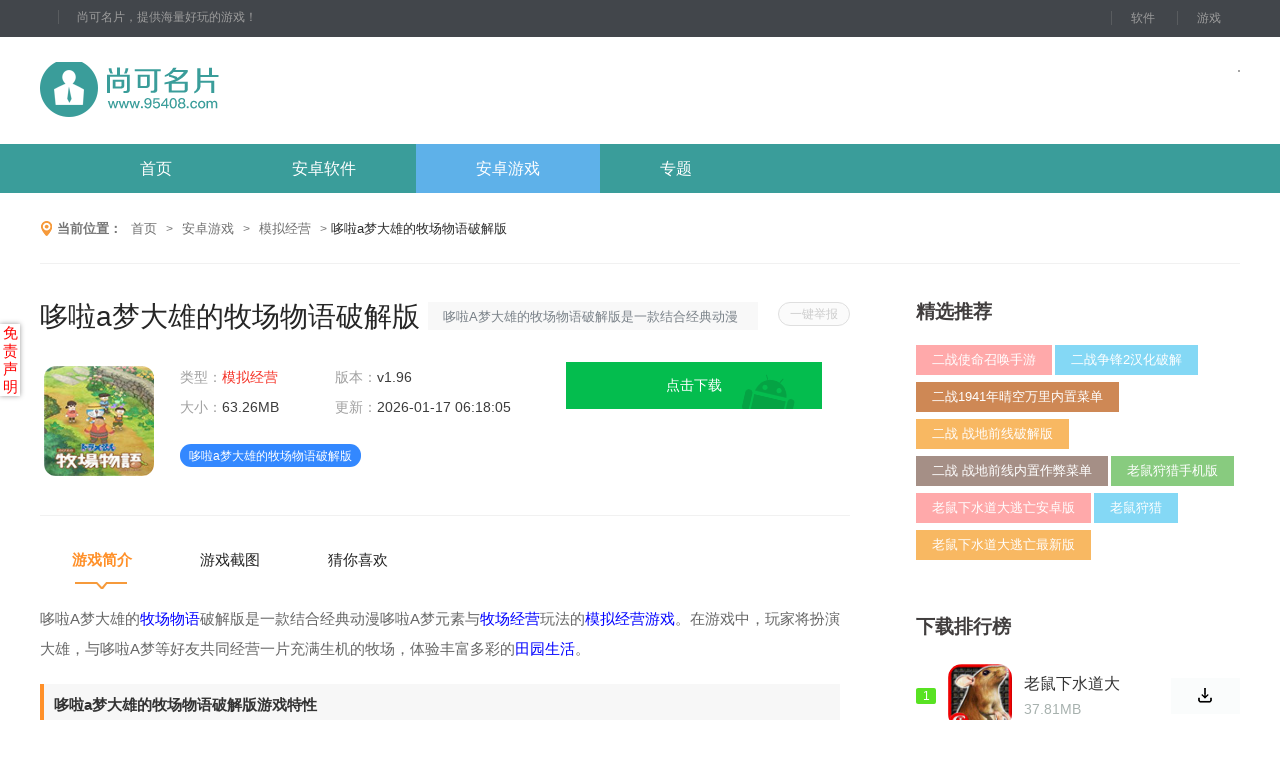

--- FILE ---
content_type: text/html
request_url: http://www.95408.com/azgame/o2883629.html
body_size: 6874
content:
<!DOCTYPE html>
<html lang="en">
  <head>
	<meta charset="UTF-8">
	<meta http-equiv="X-UA-Compatible" content="IE=Edge,chrome=1">
	<meta name="mobile-agent" content="format=xhtml;url=http://m.95408.com/azgame/o2883629.html" />
	<meta name="mobile-agent" content="format=html5;url=http://m.95408.com/azgame/o2883629.html" />
	<link rel="alternate" media="only screen and (max-width: 640px)" href="http://m.95408.com/azgame/o2883629.html" /> 
	<title>哆啦a梦大雄的牧场物语破解版下载-哆啦a梦大雄的牧场物语安卓游戏下载_尚可名片</title>
	<meta name="keywords" content="哆啦a梦大雄的牧场物语破解版,哆啦a梦大雄的牧场物语安卓游戏">
	<meta name="description" content="哆啦A梦大雄的牧场物语破解版是一款结合经典动漫哆啦A梦元素与牧场经营玩法的模拟经营游戏。在游戏中，玩家将扮演大雄，与哆啦A梦等好友共同经营一片充满生机的牧场，体验丰富多彩的田园生活。">
	<script src="//styles.95408.com/common/jquery-1.9.1.min.js"></script>
	<script src="//styles.95408.com/common/isMobile.js"></script>
	<link rel="stylesheet" type="text/css" href="//styles.95408.com/95408/theme1/pc/css/swiper-3.4.2.min.css?ver=1.0.1" />
	<link rel="stylesheet" type="text/css" href="//styles.95408.com/95408/theme1/pc/css/common_top.css?ver=1.0.6" />
	 <link rel="shortcut icon" href="//styles.95408.com/95408/theme1/favicon.ico" type="image/x-icon">
   <link rel="Bookmark" href="//styles.95408.com/95408/theme1/favicon.ico">

<link rel="stylesheet" type="text/css" href="//styles.95408.com/95408/theme1/pc/css/gamedown.css"/>
<link rel="stylesheet" type="text/css" href="//styles.95408.com/95408/theme1/pc/css/bcinfo.css">
</head>
<body>
<script>var doctype='app'; </script>
<div class="top-bar">
    <div class="layout">
        <span><em>尚可名片，提供海量好玩的游戏！</em><div class="qr"></div></span>
        <div class="tnav">
            <a href="/azsoft/" target="_blank">软件</a>
            <a href="/azgame/" target="_blank">游戏</a>
        </div>
    </div>
</div>
<div class="layout">
    <a class="logo" title="尚可名片" href="/">尚可名片</a>
    <div class="search"></div>
</div>
<nav>
    <div class="menu">
        <ul>
            <li><a href="/" target="_blank">首页</a></li>
            <li><a href="/azsoft/" target="_blank">安卓软件</a></li>
            <li><a href="/azgame/" target="_blank">安卓游戏</a></li>
		    <li><a href="/zt/" target="_blank">专题</a></li>
        </ul>
    </div>
</nav>
<script>
    $(function(){
        $(".menu a").removeClass('cur');
	   if (window.location.pathname.includes('/azsoft/')) {
 			$(".menu ul li").eq(1).find("a").addClass('cur');
		} else if (window.location.pathname.includes('/azgame/')) {
 			$(".menu ul li").eq(2).find("a").addClass('cur');
		}else if (window.location.pathname.includes('/zt/')) {
 			$(".menu ul li").eq(3).find("a").addClass('cur');
		}
	  else {
 			$(".menu ul li").eq(0).find("a").addClass('cur');
		}
    })
</script>
<div class="weizhi">
    <div class="wz">
        <em></em>
        <span>当前位置：</span>
        <a href="/">首页</a>
        <font> &gt;</font>
        <a href="/azgame/">安卓游戏</a>
        <font>&gt;</font>
        <a href="/azgame/mnjy/">模拟经营</a>
        <font>&gt;</font>
        哆啦a梦大雄的牧场物语破解版
    </div>
</div>
<div class="gamebox">
    <div class="game_left">
        	     <script type="application/ld+json">
					  {
				  "@context": "https://ziyuan.baidu.com/contexts/cambrian.jsonld",
				  "@id": "http://www.95408.com/azgame/o2883629.html",
				  "title": "哆啦a梦大雄的牧场物语破解版下载-哆啦a梦大雄的牧场物语安卓游戏下载_尚可名片",
				  "images": ["http://imgfile.95408.com/95408/577/2883629-202406111212036667ce9337bf3.jpg","http://imgfile.95408.com/95408/577/2883629-202406111212036667ce934c21c.jpg","http://imgfile.95408.com/95408/577/2883629-202406111212036667ce935d4f7.jpg","http://imgfile.95408.com/95408/577/2883629-202406111212036667ce936e08b.jpg","http://imgfile.95408.com/95408/577/2883629-202406111212036667ce937ce14.jpg","http://imgfile.95408.com/95408/577/2883629-202406111212036667ce938d305.jpg"], 
				  "description": "哆啦A梦大雄的牧场物语破解版是一款结合经典动漫哆啦A梦元素与牧场经营玩法的模拟经营游戏。在游戏中，玩家将扮演大雄，与哆啦A梦等好友共同经营一片充满生机的牧场，体验丰富多彩的田园生活。哆啦a梦大雄的牧场物语破解版游戏特性1.融合哆啦A梦元素：游戏以哆啦A梦为故事",
				  "pubDate": "2024-06-11T12:08:27",
				  "upDate": "2026-01-17T06:18:05",
				   "data":{
					  "WebPage":{
						   "pcUrl":"http://www.95408.com/azgame/o2883629.html",
						   "wapUrl":"http://m.95408.com/azgame/o2883629.html",
						   "fromSrc":"尚可名片"
					   }
				  }
			  }
</script>
        <div class="gameinfo">
            <div class="gametit">
			  		<span class="jubaoBtn">一键举报</span>
                <h1>哆啦a梦大雄的牧场物语破解版</h1>
                <em>哆啦A梦大雄的牧场物语破解版是一款结合经典动漫哆啦A梦元素与牧场经营玩法的模拟经营游戏。在游戏中，玩家将扮演大雄，与哆啦A梦等好友共同经营一片充满生机的牧场，体验丰富多彩的田园生活。哆啦a梦大雄的牧场物语破解版游戏特性1.融合哆啦A梦元素：游戏以哆啦A梦为故事</em>
            </div>
            <div class="infobox">
                <a class="infoimg" title="哆啦a梦大雄的牧场物语破解版">
                    <img src="//imgfile.95408.com/95408/577/2883629-202406111212026667ce92eeee4.jpg" alt="哆啦a梦大雄的牧场物语破解版">
                </a>
                <div class="infocon">
                    <ul>
                        <li>类型：<a href="/azgame/mnjy/">模拟经营</a></li>
                        <li>版本：<font>v1.96</font>
                        </li>
                        <li>大小：<font>63.26MB</font>
                        </li>
                        <li style="width: 200px">更新：<font>2026-01-17 06:18:05</font>
                        </li>
                    </ul>
                    <div class="tags">
                        <i>哆啦a梦大雄的牧场物语破解版</i>
                    </div>
                </div>
                <div class="down_btn">
				   				  		 <a href="javascript:openPackage(1343,'哆啦a梦大雄的牧场物语破解版','mobi.rnmnpiju.hnjtks.pjvh')"  class="btn_az">点击下载</a>
				                      
                </div>
            </div>
		  <div class="smtopstext"></div>
        </div>
	  
        <!-- 游戏简介 -->
        <div class="gameinit">
            <div class="game_tab">
                <a href="javascript:;" class="hover">游戏简介</a>
                <a href="javascript:;">游戏截图</a>
                <a href="javascript:;">猜你喜欢</a>
                <em></em>
            </div>
            <div class="d_c_con" style="font-size: 15px;color: #676767;line-height: 30px;word-break: break-all;">
                <p>哆啦A梦大雄的<a class="dict" href="/know/2771682/"><font color="blue">牧场物语</font></a>破解版是一款结合经典动漫哆啦A梦元素与<a class="dict" href="/know/2771684/"><font color="blue">牧场经营</font></a>玩法的<a class="dict" href="/know/2786202/"><font color="blue">模拟经营游戏</font></a>。在游戏中，玩家将扮演大雄，与哆啦A梦等好友共同经营一片充满生机的牧场，体验丰富多彩的<a class="dict" href="/know/2771657/"><font color="blue">田园生活</font></a>。</p><h3>哆啦a梦大雄的牧场物语破解版游戏特性</h3><p>1. 融合哆啦A梦元素：游戏以哆啦A梦为故事背景，玩家将与大雄、哆啦A梦等经典角色一起<a class="dict" href="/know/2785377/"><font color="blue">经营牧场</font></a>，享受欢乐时光。</p><p>2. 丰富的牧场经营内容：游戏中包含种植、养殖、加工等多种牧场经营元素，玩家可以自由规划牧场布局，打造属于自己的田园王国。</p><p>3. 多样化的互动系统：玩家可以与角色们进行互动交流，提升友好度，解锁更多有趣的故事和事件。</p><p>4. 破解版特色：无需付费购买游戏内道具，轻松享受游戏带来的乐趣。</p><h3>哆啦a梦大雄的牧场物语破解版游戏玩法</h3><p>1. 种植作物：在牧场的田地上种植各种农作物，如蔬菜、水果等，等待丰收时刻。</p><p>2. 饲养动物：购买并饲养可爱的动物，如牛、羊、鸡等，收集它们的产物，如牛奶、羊毛等。</p><p>3. 制作加工品：将收获的作物和动物产物加工成各种美味的食品或实用的物品，如面包、奶酪等。</p><p>4. 拓展牧场：随着游戏的进行，玩家可以逐步解锁<a class="dict" href="/azsoft/mu2752848.html"><font color="blue">新的</font></a>区域，扩大牧场的规模，增加更多的经营内容。</p><h3>哆啦a梦大雄的牧场物语破解版游戏亮点</h3><p>1. 经典角色再现：游戏中还原了哆啦A梦、大雄等经典角色的形象，让玩家重温童年回忆。</p><p>2. 丰富的故事情节：游戏拥有精彩的故事情节，玩家将跟随大雄和哆啦A梦一起经历各种有趣的事件。</p><p>3. 自由度高的经营模式：游戏中没有固定的经营模式，玩家可以根据自己的喜好和策略进行自由发挥。</p><p>4. 破解版带来的便利：破解版让玩家无需担心游戏内购的限制，更加专注于游戏的经营与探索。</p><h3>游戏测评</h3><p>1. 哆啦A梦大雄的牧场物语破解版成功地将经典动漫元素与牧场经营玩法相结合，为玩家带来了全新的游戏体验。</p><p>2. 游戏的画面精美，音效生动，让玩家仿佛置身于一个真实的牧场之中。</p><p>3. 游戏的玩法丰富多样，既有种植、养殖等传统的牧场经营元素，又有与角色互动、解锁故事等独特的游戏内容。</p><p>4. 破解版虽然为玩家提供了便利，但也需要注意遵守相关法律法规，避免产生不必要的麻烦。</p>                <style>
                    .firstRow td {
                        padding: 10px;
                    }

                    .ttb {
                        text-align: center;
                        width: 96%;
                        margin: auto;
                        border-collapse: collapse;
                    }

                    .ttb td {
                        border: 1px solid #efefef;
                        padding: 10px;
                    }
                </style>
               
            </div>
        </div>
                <!-- 游戏截图 -->
        <div class="screen">
            <h2>游戏截图</h2>
            <div class="jtimg-box img-lb">
                <div class="swiper-container">
                    <span class="lb-prev swiper-button-prev"></span>
                    <span class="lb-next swiper-button-next"></span>
                    <ul class="swiper-wrapper">
                        <li class="swiper-slide"><a target="_blank" href="//imgfile.95408.com/95408/577/2883629-202406111212036667ce9337bf3.jpg"><img src="//imgfile.95408.com/95408/577/2883629-202406111212036667ce9337bf3.jpg" alt="哆啦a梦大雄的牧场物语破解版1"/></a> </li><li class="swiper-slide"><a target="_blank" href="//imgfile.95408.com/95408/577/2883629-202406111212036667ce934c21c.jpg"><img src="//imgfile.95408.com/95408/577/2883629-202406111212036667ce934c21c.jpg" alt="哆啦a梦大雄的牧场物语破解版2"/></a> </li><li class="swiper-slide"><a target="_blank" href="//imgfile.95408.com/95408/577/2883629-202406111212036667ce935d4f7.jpg"><img src="//imgfile.95408.com/95408/577/2883629-202406111212036667ce935d4f7.jpg" alt="哆啦a梦大雄的牧场物语破解版3"/></a> </li><li class="swiper-slide"><a target="_blank" href="//imgfile.95408.com/95408/577/2883629-202406111212036667ce936e08b.jpg"><img src="//imgfile.95408.com/95408/577/2883629-202406111212036667ce936e08b.jpg" alt="哆啦a梦大雄的牧场物语破解版4"/></a> </li><li class="swiper-slide"><a target="_blank" href="//imgfile.95408.com/95408/577/2883629-202406111212036667ce937ce14.jpg"><img src="//imgfile.95408.com/95408/577/2883629-202406111212036667ce937ce14.jpg" alt="哆啦a梦大雄的牧场物语破解版5"/></a> </li><li class="swiper-slide"><a target="_blank" href="//imgfile.95408.com/95408/577/2883629-202406111212036667ce938d305.jpg"><img src="//imgfile.95408.com/95408/577/2883629-202406111212036667ce938d305.jpg" alt="哆啦a梦大雄的牧场物语破解版6"/></a> </li>
                    </ul>
                </div>
            </div>
        </div>
                                <div id="guess" style="display:none">
            <h2>猜你喜欢</h2>
            <script>
                $(function () {
                    $('.gtab a:eq(0)').addClass('cur');
                    $('.guessbox:eq(0)').show();
                })
            </script>
            <div class="gbox">
                <div class="gtab">
                                    </div>
                <div class="guesscon">
                                    </div>
            </div>
        </div>
    </div>
    <div class="game_right">
        <div class="choice">
            <h2>精选推荐</h2>
            <div class="cbox">
                                 <a href="/azgame/x2882888.html" class="ct1">二战使命召唤手游</a>
                                <a href="/azgame/rtn2882887.html" class="ct2">二战争锋2汉化破解</a>
                                <a href="/azgame/rn2882876.html" class="ct3">二战1941年晴空万里内置菜单</a>
                                <a href="/azgame/ag2882875.html" class="ct4">二战 战地前线破解版</a>
                                <a href="/azgame/sy2882874.html" class="ct5">二战 战地前线内置作弊菜单</a>
                                <a href="/azgame/xrq2892487.html" class="ct6">老鼠狩猎手机版</a>
                                <a href="/azgame/wd2892486.html" class="ct7">老鼠下水道大逃亡安卓版</a>
                                <a href="/azgame/xs2892485.html" class="ct8">老鼠狩猎</a>
                                <a href="/azgame/eff2892484.html" class="ct9">老鼠下水道大逃亡最新版</a>
                            </div>
        </div>
        <div class="float">
            <div class="gamerank">
                <h2>下载排行榜</h2>
                <ul>
				 			                     <li class="rank_1">
                        <i>1</i>
                        <div class="gamerank_hasimg">
                            <a target="_blank" href="/azgame/ak2892483.html" class="rankimg"><span></span><img src="//imgfile.95408.com/95408/579/2892483-2024070511410266876b4ec8e24.jpg" alt="老鼠下水道大逃亡手机版"></a>
                            <div>
                                <a target="_blank" href="/azgame/ak2892483.html">老鼠下水道大逃亡手机版</a>
                                <em>37.81MB</em>
                            </div>
                            <a target="_blank" href="/azgame/ak2892483.html" class="rankbtn"><em></em></a>
                        </div>
                    </li>
                                        <li class="rank_2">
                        <i>2</i>
                        <div class="gamerank_hasimg">
                            <a target="_blank" href="/azgame/dp2892468.html" class="rankimg"><span></span><img src="//imgfile.95408.com/95408/579/2892468-202407051053026687600e17017.jpg" alt="老鼠迷宫安卓版"></a>
                            <div>
                                <a target="_blank" href="/azgame/dp2892468.html">老鼠迷宫安卓版</a>
                                <em>27.52MB</em>
                            </div>
                            <a target="_blank" href="/azgame/dp2892468.html" class="rankbtn"><em></em></a>
                        </div>
                    </li>
                                        <li class="rank_3">
                        <i>3</i>
                        <div class="gamerank_hasimg">
                            <a target="_blank" href="/azgame/zq2892467.html" class="rankimg"><span></span><img src="//imgfile.95408.com/95408/579/2892467-2024070510520266875fd24023f.jpg" alt="老鼠迷宫"></a>
                            <div>
                                <a target="_blank" href="/azgame/zq2892467.html">老鼠迷宫</a>
                                <em>31.85MB</em>
                            </div>
                            <a target="_blank" href="/azgame/zq2892467.html" class="rankbtn"><em></em></a>
                        </div>
                    </li>
                                        <li class="rank_4">
                        <i>4</i>
                        <div class="gamerank_hasimg">
                            <a target="_blank" href="/azgame/c2892465.html" class="rankimg"><span></span><img src="//imgfile.95408.com/95408/579/2892465-2024070510500166875f59451c2.jpg" alt="老鼠机器人安卓版"></a>
                            <div>
                                <a target="_blank" href="/azgame/c2892465.html">老鼠机器人安卓版</a>
                                <em>78.32MB</em>
                            </div>
                            <a target="_blank" href="/azgame/c2892465.html" class="rankbtn"><em></em></a>
                        </div>
                    </li>
                                        <li class="rank_5">
                        <i>5</i>
                        <div class="gamerank_hasimg">
                            <a target="_blank" href="/azgame/m2892464.html" class="rankimg"><span></span><img src="//imgfile.95408.com/95408/579/2892464-2024070510490166875f1da75db.jpg" alt="老鼠机器人手机版"></a>
                            <div>
                                <a target="_blank" href="/azgame/m2892464.html">老鼠机器人手机版</a>
                                <em>83.88MB</em>
                            </div>
                            <a target="_blank" href="/azgame/m2892464.html" class="rankbtn"><em></em></a>
                        </div>
                    </li>
                                        <li class="rank_6">
                        <i>6</i>
                        <div class="gamerank_hasimg">
                            <a target="_blank" href="/azgame/uf2892463.html" class="rankimg"><span></span><img src="//imgfile.95408.com/95408/579/2892463-2024070510480266875ee2221b2.jpg" alt="老鼠机器人破解版"></a>
                            <div>
                                <a target="_blank" href="/azgame/uf2892463.html">老鼠机器人破解版</a>
                                <em>79.2MB</em>
                            </div>
                            <a target="_blank" href="/azgame/uf2892463.html" class="rankbtn"><em></em></a>
                        </div>
                    </li>
                                    </ul>
            </div>
            <div class="down">
                <h2>最新更新</h2> 
                <div class="down_box">
                    <ul>
                                                <li>
                            <a href="/azgame/y2789281.html" title="海岛战斗" class="cover">
                                <img src="//imgfile.95408.com/95408/558/2789281-2023070511240264a4e2524a8ba.jpg" alt="海岛战斗">
                            </a>
                            <div class="down_intro">
                                <h3><a href="/azgame/y2789281.html" target="_blank">海岛战斗</a></h3>
                                <p>57.4MB<font><a href="/azgame/dzmx/">动作冒险</a></font>
                                </p>
                            </div>
                            <a href="/azgame/y2789281.html" class="download"><em>下载</em></a>
                        </li>
                                                <li>
                            <a href="/azgame/h2789280.html" title="口袋妖怪平民训练家" class="cover">
                                <img src="//imgfile.95408.com/95408/558/2789280-2023070511230464a4e21871483.jpg" alt="口袋妖怪平民训练家">
                            </a>
                            <div class="down_intro">
                                <h3><a href="/azgame/h2789280.html" target="_blank">口袋妖怪平民训练家</a></h3>
                                <p>78.7MB<font><a href="/azgame/dzmx/">动作冒险</a></font>
                                </p>
                            </div>
                            <a href="/azgame/h2789280.html" class="download"><em>下载</em></a>
                        </li>
                                                <li>
                            <a href="/azgame/ho2789279.html" title="3D怪物英雄犯罪城市生存" class="cover">
                                <img src="//imgfile.95408.com/95408/558/2789279-2023070511230364a4e21762f37.jpg" alt="3D怪物英雄犯罪城市生存">
                            </a>
                            <div class="down_intro">
                                <h3><a href="/azgame/ho2789279.html" target="_blank">3D怪物英雄犯罪城市生存</a></h3>
                                <p>74.66MB<font><a href="/azgame/dzmx/">动作冒险</a></font>
                                </p>
                            </div>
                            <a href="/azgame/ho2789279.html" class="download"><em>下载</em></a>
                        </li>
                                                <li>
                            <a href="/azgame/de2789264.html" title="极限滑雪竞赛3D" class="cover">
                                <img src="//imgfile.95408.com/95408/558/2789264-2023070511190464a4e1283a2cf.jpg" alt="极限滑雪竞赛3D">
                            </a>
                            <div class="down_intro">
                                <h3><a href="/azgame/de2789264.html" target="_blank">极限滑雪竞赛3D</a></h3>
                                <p>53.9MB<font><a href="/azgame/scjs/">赛车竞速</a></font>
                                </p>
                            </div>
                            <a href="/azgame/de2789264.html" class="download"><em>下载</em></a>
                        </li>
                                                <li>
                            <a href="/azgame/qt2789263.html" title="创世纪.神" class="cover">
                                <img src="//imgfile.95408.com/95408/558/2789263-2023070511190364a4e127442f0.jpg" alt="创世纪.神">
                            </a>
                            <div class="down_intro">
                                <h3><a href="/azgame/qt2789263.html" target="_blank">创世纪.神</a></h3>
                                <p>54.94MB<font><a href="/azgame/cltf/">策略塔防</a></font>
                                </p>
                            </div>
                            <a href="/azgame/qt2789263.html" class="download"><em>下载</em></a>
                        </li>
                                                <li>
                            <a href="/azgame/o2789262.html" title="象棋我特牛" class="cover">
                                <img src="//imgfile.95408.com/95408/558/2789262-2023070511180264a4e0eadc797.jpg" alt="象棋我特牛">
                            </a>
                            <div class="down_intro">
                                <h3><a href="/azgame/o2789262.html" target="_blank">象棋我特牛</a></h3>
                                <p>55.09MB<font><a href="/azgame/cltf/">策略塔防</a></font>
                                </p>
                            </div>
                            <a href="/azgame/o2789262.html" class="download"><em>下载</em></a>
                        </li>
                                                <li>
                            <a href="/azgame/sqt2789260.html" title="极速蜗牛" class="cover">
                                <img src="//imgfile.95408.com/95408/558/2789260-2023070511180164a4e0e9e8644.jpg" alt="极速蜗牛">
                            </a>
                            <div class="down_intro">
                                <h3><a href="/azgame/sqt2789260.html" target="_blank">极速蜗牛</a></h3>
                                <p>72.04MB<font><a href="/azgame/scjs/">赛车竞速</a></font>
                                </p>
                            </div>
                            <a href="/azgame/sqt2789260.html" class="download"><em>下载</em></a>
                        </li>
                                                <li>
                            <a href="/azgame/rm2789259.html" title="我的农田可以赚钱" class="cover">
                                <img src="//imgfile.95408.com/95408/558/2789259-2023070511170464a4e0b0bd86b.jpg" alt="我的农田可以赚钱">
                            </a>
                            <div class="down_intro">
                                <h3><a href="/azgame/rm2789259.html" target="_blank">我的农田可以赚钱</a></h3>
                                <p>77.02MB<font><a href="/azgame/mnjy/">模拟经营</a></font>
                                </p>
                            </div>
                            <a href="/azgame/rm2789259.html" class="download"><em>下载</em></a>
                        </li>
                                                <li>
                            <a href="/azgame/z2789258.html" title="娃娃屋plus" class="cover">
                                <img src="//imgfile.95408.com/95408/558/2789258-2023070511170364a4e0af83dfe.jpg" alt="娃娃屋plus">
                            </a>
                            <div class="down_intro">
                                <h3><a href="/azgame/z2789258.html" target="_blank">娃娃屋plus</a></h3>
                                <p>61.39MB<font><a href="/azgame/mnjy/">模拟经营</a></font>
                                </p>
                            </div>
                            <a href="/azgame/z2789258.html" class="download"><em>下载</em></a>
                        </li>
                                            </ul>
                </div>
            </div>
        </div>
    </div>
</div>
<script>
    var imgPath = "//styles.95408.com/95408/theme1/pc/images/";
</script>
<script src="//styles.95408.com/95408/theme1/pc/js/swiper-3.4.2.jquery.min.js"></script>
<script src="//styles.95408.com/95408/theme1/pc/js/lightbox.js"></script>
<script src="//styles.95408.com/95408/theme1/pc/js/gamedown.js"></script>
<script src="//styles.95408.com/95408/theme1/api_package.js?ver=1.0.1"></script>

<div class="jubaoMask" id="overlay"></div>
	<div class="popjubao" id="popjubao">
		<span class="pop_close"></span>
		<p class="poptext">对于您的问题快啦游戏网深感抱歉，非常感谢您的举报反馈，快啦游戏网小编一定会及时处理该问题，同时希望能尽可能的填写全面，方便小编检查具体的问题所在，及时处理，再次感谢！</p>
		<ul>
			<li>
				<label>举报原因</label>
				<span><input type="radio" name="yuanyin" value="1" class="radios">恶意扣费</span>
				<span><input type="radio" name="yuanyin" value="2" class="radios">不能下载</span>
				<span><input type="radio" name="yuanyin" value="3" class="radios">涉及违规</span>
				<span class="othersp"><input type="radio" name="yuanyin" value="4" class="radios">其他 <input type="text" name="other" id="other" class="text other"></span>
			</li>
			<li><label>具体原因</label><textarea name="spec" id="spec" class="spec"></textarea></li>
			<li class="submit"><input type="image" src="//styles.95408.com/common/images/popjbbtn.jpg" id="subitbtn" name="submit"></li>
		</ul>
	</div>
<script src="//styles.95408.com/common/pc_report.js" type="text/javascript" charset="utf-8"></script>
<div class="footer">
    <div class="fbox">
        <span></span>
        <ul>
		  			<!-- <li><a href="/flsm.html" target="_blank">法律声明</a><a href="javascript:void(0);" >意见反馈</a><a href="javascript:void(0);">意见收集</a></li> -->
            <p>
                Copyright © 2007-
                <script>document.write((new Date()).getFullYear())</script>
                www.95408.com. All Rights Reserved.   <script src="//styles.95408.com/95408/theme1/ba.js"></script>
            </p>
        </ul>
    </div>
</div>
<script>
</script>
<script src="//styles.95408.com/95408/init.js" type="text/javascript" charset="utf-8"></script>
  <script type="text/javascript" src="//styles.95408.com/common/mzsm.js" ></script>
<script>mzsm({a:"color:#ff0000"})</script>
</body>
</html>

--- FILE ---
content_type: text/css
request_url: http://styles.95408.com/95408/theme1/pc/css/gamedown.css
body_size: 4738
content:
input{ outline: none; }
/*游戏信息*/
.gameinfo{width: 100%;overflow: hidden;border-bottom: 1px solid #f1f1f1;padding-bottom: 30px;}
.gametit{ height: 30px; line-height: 30px;  margin-top: 38px; margin-bottom: 30px; position: relative}
.gametit h1{ font-size: 28px; color: #262626; float: left; font-weight: normal;}
.gametit em{display: inline-block;background: #f8f8f8;font-size: 13px;color: #798188;padding: 0 15px;margin-left: 8px;width: 300px;height: 28px;overflow: hidden;text-overflow: ellipsis;}
.infobox{ position: relative;}
.infobox a.infoimg{width: 120px;display: inline-block;float: left;margin-right: 20px;}
.infobox a.infoimg img{width: 110px; border-radius: 16px; border:4px solid #fff;}
.infocon{width: 386px;float: left;}
.infocon ul{ overflow: hidden; }
.infocon ul li{width: 155px;float: left;font-size: 14px;color: #3c3b3b;line-height: 30px;color: #a0a0a0;}
.infocon ul li a{font-size: 14px;color: #f53227;}
.infocon ul li a:hover{ color: #ff881b; }
.infocon ul li font{ font-size: 14px; color: #3c3c3c; }
.tags{margin-top: 22px;}
.tags i,.tags a{background: #5d9cec;display: inline-block;height: 23px;line-height: 24px;padding: 0 9px;margin-right: 10px;color: #fff;border-radius: 12px;font-style: normal;}
.tags a:hover{ background: #ec6061; }
.tags i:first-child{background: #3388ff;}
.tags i:nth-child(2){background: #4fc0e8;}
.tags i:nth-child(3){background: #ffa200;}
.tags i:nth-child(4){ background: #fc0c1f; }

.down_btn{ width: 256px; float: left;}
.down_btn a{ display: block; background: url(../images/game_down.png) no-repeat; width: 256px; height: 47px; line-height: 47px; text-align: center; color: #fff; font-size: 14px; }
.down_btn a.btn_az{ background-position: 0 -162px; }
.down_btn a.btn_az:hover{ background-position: 0 -211px; }
.down_btn a.btn_ios{background-position: 0 -369px;margin-top: 16px;}
.down_btn a.btn_ios:hover{ background-position: 0 -417px; }
.down_btn a.no_down{ background: #b5b5b5; }
.down_btn a.btn_yuyue{background: #3ba3fb;display: none;}
.down_btn a.btn_yuyue:hover{ background: #50afff; }
.down_btn a.none{ background: #ccc; color: #fff; }
/*立即预约弹出框*/
.yAlert_bg{ display: none; background: rgba(0,0,0,.5); position: fixed; left: 0; top: 0; width: 100%; height: 100%; z-index: 9998; }
.yAlert{width: 500px;position: fixed;height:240px;padding-bottom:10px;left: 50%;z-index: 9999;background: #fff;border-radius: 10px;overflow:hidden;top: 230px;display: none;margin-left: -250px;}
.yAlert_t{background: #ff881b;font:16px/45px microsoft yahei;color:#fff;padding:0 15px;}
.yAlert_t span{float: right;font-size: 18px;width: 50px;text-align: center;cursor: pointer;}
.yAlert input,.yAlert .yAlert_bs,.yAlert .yAlert_br{width:80%;padding:0 10px;font:14px/40px microsoft yahei;border-radius: 5px;}
.yAlert input{border:#ccc 1px solid;display: block;margin:20px auto;height: 40px;overflow: hidden}
.yAlert input:focus{border:#2fc26e 1px solid}
.yAlert_b{border-top:#ddd 1px solid}
.yAlert .yAlert_bs,.yAlert .yAlert_br{font-size:16px;margin:10px auto;text-align: center}
.yAlert .yAlert_bs{background: #ff881b;color:#fff;cursor: pointer;}
.yAlert .yAlert_br{border: #ff881b 1px solid;color: #ff881b;cursor: pointer;}
/*游戏内容*/
.gamebox{width: 1200px;margin: 0 auto;overflow: hidden;zoom:1;}
.gameinit{width: 800px;margin-bottom: 30px;margin-top: 20px;}
.game_tab{width: 810px;font-size: 15px;position: relative;}
.game_tab a{color: #222;display: inline-block;padding: 15px 0;margin: 0 32px;}
.game_tab a.hover,.game_tab a:hover{color: #ff9029;font-weight: bold;}
.game_tab em{width: 54px;height:8px;display: block;position: absolute;z-index: 999;top: 45px;left: 34px;background: url(../images/game_down.png) no-repeat;background-position: 1px -152px;}
.game_tab a.deep{ color: #222!important; }

.d_c_con{ padding: 20px 0 0 0; overflow: hidden; box-sizing: border-box; position: relative; margin-bottom:10px; }
.d_c_con_h2{ font-size: 18px; color:#444; padding:0 0 10px 17px; position: relative; }
.d_c_con_h2:before{content:'';position: absolute;width: 4px;height: 18px;background: #3a8cfa;top:2px;left:0;}
.d_c_con h3{font-size: 15px;color: #333;position: relative;background: #f7f7f7;height: 42px;line-height: 42px;border-left: 4px solid #ff9029;padding-left: 10px;margin-bottom: 20px;}
.d_c_con h3:before{height: 18px;}
.d_c_open{position: absolute;width: 100%;right: 0;bottom: 0;border-bottom: 1px solid #efefef;padding: 5px 0;text-align: right;background:#fff;}
.d_c_open a{ color:#0000ff; font-size: 12px; position: relative; cursor:pointer; }
.d_c_open a i{ display: inline-block; width: 9px; height: 5px; margin-right: 5px; }
.d_c_con p{font-size: 15px;color: #676767;line-height: 30px;margin-bottom: 20px;word-break: break-all;}
.d_c_con p a{ display:inline-block; color:#007cdc; cursor:pointer;text-indent: 0; }
.d_c_con p a.dict font{ font-size: 15px}
.d_c_con p img{ margin: 0 auto; }
.d_c_con strong{ color: #007cdc; font-size: 16px;padding: 0 0 10px 0px; display: block;}
.open_detail{cursor:pointer;display: block;width: 100%;position: relative;height: 2rem;text-align: center;color: #949494;font-size: 13px;background: #f7f7f7;line-height: 2rem;margin-bottom: 75px; display: none;}
.open_detail:hover{ background: #ff7a00; color: #fff; }
.open_detail i{ display: block; width: .9rem; height: .5rem; margin: .2rem auto 0; }
.open_detail:before { content: ""; display: block; width: 100%; height: 5rem; position: absolute; bottom: 2rem; background: -webkit-gradient(linear, 0% 0%, 0% 82%, from(rgba(255, 255, 255, 0)), to(white)); }

/*游戏截图*/
.screen{width: 810px;overflow: hidden;margin-bottom: 30px;}
.screen h2{font-size: 20px;color: #413e3e;border-left: 4px solid #ff881b;padding-left: 8px;height: 20px;line-height: 20px;margin-bottom: 30px;}
.swiper-scrollbar { border-radius: 10px; position: relative; -ms-touch-action: none; background: #e1edff; height:10px; }
.swiper-scrollbar-drag { height: 100%; width: 100%; position: relative; background: #5396fb; border-radius: 10px; }
.swiper-scrollbar-cursor-drag { cursor: move; }
.swiper-slide img{ border-radius: 5px; display:block; width:  auto; margin:  0 auto; height: 100%; }
.jtimg-box{width: 780px;margin-top: 20px;}
.swiper-container{width: 780px;height: 270px;}
.swiper-slide{ width: auto; height: 100%; }
#swiper-scrollbar { margin-top: 10px; }
.swiper-slide a { display: block; width: auto; height: 100%; }
.img-lb span {background: rgba(0,0,0,.5);width: 34px;height:  70px;border-radius: 3px;background-size: 40%;}
.img-lb .swiper-button-next.swiper-button-disabled,.img-lb .swiper-button-prev.swiper-button-disabled{ opacity:1; pointer-events: auto; }
.img-lb span:after {content: "";position: absolute;top: 25px;left: 4px;width: 15px;height: 15px;border: 2px solid #fff;transform: rotate(45deg);border-width: 2px 2px 0 0;}
.img-lb .lb-next{ right:  0; }
.img-lb .lb-prev{ left:  0; }
.img-lb .lb-prev:after {border-width:0 0 2px 2px;left: 13px;}

#jquery-overlay{ height:500px; left:0; position:absolute; top:0; width:100%; z-index:1000; }
#jquery-lightbox{left: 50%!important;line-height:0;position: fixed;text-align:center;top: 50%!important;width: auto;z-index:1001;display: inline;transform: translate(-50%,-50%);}
#jquery-lightbox a img{ border:medium none; }
#lightbox-container-image-box{ background-color:#fff; height:250px; margin:0 auto; position:relative; width: auto!important; overflow: hidden; height: auto!important; max-height: 100%; display: inline; }
#lightbox-container-image{ padding:10px; }
#lightbox-loading{ height:25%; left:0; line-height:0; position:absolute; text-align:center; top:40%; width:100%; }
#lightbox-nav{ height: 100vh; left:0; position:absolute; top:0; width: 100%; z-index:10; }
#lightbox-container-image-box>#lightbox-nav{ left:0; }
#lightbox-nav a{ outline:medium none; }
#lightbox-nav-btnNext,#lightbox-nav-btnPrev{ display:block; height:100%; width:49%; }
#lightbox-nav-btnPrev{ float:left; left:0; }
#lightbox-nav-btnNext{ float:right; right:0; }
#lightbox-container-image-data-box{ background-color:#fff; font:10px/1.4em Verdana,Helvetica,sans-serif; margin:0 auto; overflow:auto; padding:0 10px; width: auto!important; /* max-width: 98.9%; */}
#lightbox-container-image-data{ color:#666; padding:0 10px; }
#lightbox-container-image-data #lightbox-image-details{ float:left; text-align:left; width:70%; }
#lightbox-image-details-caption{ font-weight:700; }
#lightbox-image-details-currentNumber{ clear:left; display:block; padding-bottom:1em; }
#lightbox-secNav-btnClose{ float:right; padding-bottom:.7em; width:66px; }
#lightbox-image { max-height: 94vh; max-width: 100vw; width: auto; height: auto; }

/*相关推荐*/
.game_left{float: left;width: 810px;margin-right: 66px;}
.game_right{ width: 324px; float: left;}
.choice{width: 324px;margin-top: 38px;}
.choice h2{color: #413e3e;font-size: 19px;height: 20px;line-height: 20px;margin-bottom: 23px;}
.choice h2 a{font-size: 14px;color: #bbb;float: right;display: inline-block;font-weight: normal;}
.cbox{ width: 324px; }
.cbox a{display: inline-block;padding: 6px 16px;color: #fff;font-size: 13px;margin-bottom: 7px;}
.cbox a.ct1{background: #ffa9aa;}
.cbox a.ct2{background: #84d8f5;}
.cbox a.ct3{background: #ce8855;}
.cbox a.ct4{ background: #f8b862; }
.cbox a.ct5{ background: #a58f86; }
.cbox a.ct6{ background: #88cb7f; }
.cbox a.ct7{background: #ffa9aa;}
.cbox a.ct8{background: #84d8f5;}
.cbox a.ct9{ background: #f8b862; }
.cbox a.ct10{ background: #a59aca; }
.cbox a.ct11{ background: #aa968e; }
.cbox a:hover{ opacity: .8; }
.choice h2 a:hover{ color: #ff881b; }

/*下载*/
.down{width: 324px;overflow: hidden;margin-top: 35px;}
.down h2{color: #413e3e;font-size: 19px;height: 19px;line-height: 19px;}
.down_box{margin-top: 22px;width: 700px;}
.down_box ul{width: 324px;/* height: 390px; */float: left;}
.down_box ul li{width: 324px;float: left;margin-bottom: 18px;position: relative;}
.down_box ul li a.cover{width: 60px;height: 60px;display: inline-block;float: left;border-radius: 18px;overflow: hidden;margin-right: 15px;}
.down_box ul li a.cover img{ width: 100%;filter: alpha(opacity=0); transition: all .2s linear; }
.down_box ul li a.cover:hover img{ opacity: .8; }
.down_intro{width: 180px;float: left;}
.down_intro h3{font-weight: normal;width: 180px;margin-top: 9px;margin-bottom: 5px;height: 20px;overflow: hidden;}
.down_intro h3 a{font-size: 16px;color: #3e464c;}
.down_intro h3 a:hover{ color: #ff881b; }
.down_intro p{color: #a7b1ae;font-size: 14px;}
.down_intro p font{margin-left: 10px;font-size: 14px;}
.down_intro a.download{ width: 69px; height: 37px; display: block; position: absolute; right: 0; }
.download{width: 69px;height: 37px;display: block;position: absolute;right: 0;top: 6px;background: #fbfbfb;}
.download em{width: 18px;height: 17px;display: block;background: url(../images/game_down.png) no-repeat;text-indent: -9999px;background-position: 0 -301px;margin-top: 9px;margin-left: 25px;}
.download:hover{ background: #ff881b; }
.download:hover em{background-position: -195px -265px;}

/*猜你喜欢*/
#guess{width: 810px;margin-top: 60px;margin-bottom: 80px;}
#guess h2{font-size: 20px;color: #413e3e;border-left: 4px solid #ff881b;padding-left: 8px;height: 20px;line-height: 20px;margin-bottom: 30px;}
.Left_lis {overflow: hidden;padding: 0 25px 10px 25px;}
.Left_lis ul { width: 104%; display: block; }
.Left_lis ul li {display: block;float: left;margin: 0 19px 12px 0;width: 240px;height: 89px;}
.Left_lis ul li .img {float: left;overflow: hidden;padding-top: 10px;margin-right: 12px;    filter: alpha(opacity=0);
    transition: all .2s linear;}
.Left_lis ul li .img:hover { opacity: 0.8; }
.Left_lis ul li .img, .Left_lis ul li .img img {width: 75px;height: 75px;border-radius: 24px;}
.Left_lis ul li .name {display: block;float: left;width: 150px;height: 23px;line-height: 25px;overflow: hidden;color: #111;font-size: 15px;white-space:nowrap;text-overflow:ellipsis;margin-top: 14px;}
.Left_lis ul li .name:hover { color: #ff881b; }
.Left_lis ul li .bq {color: #6e6e6e;width: 150px;display: block;float: left;height: 18px;line-height: 18px;margin-top: 3px;font-size: 12px;padding: 1px 0;}
.Left_lis ul li .bq a{color:#83afa0;display: inline-block;float: left;font-size: 12px;margin-right: 12px;height: 12px;line-height: 12px;}
.Left_lis ul li .bq a:hover{color:#05c300;}
.Left_lis ul li .bq i{height:12px;display:inline-block;float: left;padding: 0;font-style: normal;margin-right: 7px;line-height: 12px;}
.Left_lis ul li .bq em{color:#f08620;font-weight:bold;font-size:14px;font-family: Georgia;}
.Min0_L .Lef_5 { width: 100%; height: auto; margin-bottom: 40px;}
.Lsty_1 ul li span a{width: 92px;color: #0090cd;}
.Lsty_1 h2{border-bottom: 2px solid #5caaec;font-size: 19px;color: #222;font-weight: normal;padding-bottom: 8px;margin-bottom: 8px;}
.Lsty_1 h2 em{width: 20px;height: 18px;display: inline-block;float: left;background: url(../images/94con.png) no-repeat;background-position: -128px -60px;margin-right: 8px;margin-top: 2px;}
.Left_lis ul li .bq font{font-size: 12px!important;border-right: 1px solid #e8e8e8;padding-right: 10px;margin-right: 10px;}

.g_intro{padding: 25px 25px 20px 25px;}
.g_intro .intro_img{width: 238px;height: 110px;display: inline-block;float: left;margin-right: 19px;}
.g_intro .intro_img img{width: 238px;height: 110px;display: block;overflow: hidden;border-radius: 2px;}
.zt_text{display: inline-block;width: 503px;margin-top: 6px;}
.zt_text .zt_title{font-size: 18px;color: #222;height: 20px;line-height: 20px;display: inline-block;width: 400px;overflow: hidden;white-space: nowrap;text-overflow: ellipsis;}
.zt_text .zt_title:hover{ color: #ff881b; }
.zt_text .more_zt{font-size: 13px;color: #8c78ce;float: right;width: 47px;height: 14px;}
.zt_text a.more_zt:hover{ color: #8c78ce; }
.zt_text .more_zt i{width: 17px;height: 14px;display: inline-block;float: right;background: url(../images/game_down.png) no-repeat;background-position: -80px -266px;margin-top: 1px;}
.zt_text .more_zt:hover{ color: #ffbe4a;}
.zt_text .zt_info{display: block;font-size: 13px;color: #a5a5a5;height: 68px;line-height: 24px;margin-top: 6px;overflow: hidden;}
.zt_text .zt_info em{color: #ffa334;font-size: 14px;font-weight: bold;}
.gbox{-webkit-transition: transform .15s ease-in-out,box-shadow .15s ease-in-out;-moz-box-shadow: 0 1px 3px rgba(0,0,0,.03),0 4px 8px rgba(0,0,0,.03);-webkit-box-shadow: 0 1px 3px rgba(0,0,0,.03), 0 4px 8px rgba(0,0,0,.03);}
.gtab{ background: #fafcfc; }
.gtab a{ display: inline-block; padding: 17px 18px; color: #262626; border-right: 1px solid #efefef; font-size: 14px; }
.gtab a.cur,.gtab a:hover{ color: #ff881b; font-weight: bold; background: #fff; }

/*排行*/
.gamerank{width: 324px;margin-top: 50px;}
.gamerank h2{color: #413e3e;font-size: 19px;height: 20px;line-height: 20px;margin-bottom: 17px;}

.gamerank ul{overflow:hidden}
.gamerank ul li{overflow:hidden}
.gamerank ul li>i{float:left;width:20px;color:#565656;margin:12px 12px 12px 0;font-style:normal;line-height:16px;border-radius:2px;text-align:center}
.gamerank ul li.rank_1>i{background:#58e222;margin:34px 12px 34px 0;color:#fff}
.gamerank ul li.rank_2>i{background:rgba(88,226,34,.7);filter:progid:DXImageTransform.Microsoft.gradient(startColorstr=#B258e222, endColorstr=#B258e222);margin:34px 12px 34px 0;color:#fff}
.gamerank ul li.rank_3>i{background:rgba(88,226,34,.4);filter:progid:DXImageTransform.Microsoft.gradient(startColorstr=#6658e222, endColorstr=#6658e222);margin:34px 12px 34px 0;color:#fff}
.gamerank ul li.rank_1>i{background: a1d46f;margin:34px 12px 34px 0;color:#fff;}
.gamerank ul li.rank_2>i{background: a1d46f;filter:progid:DXImageTransform.Microsoft.gradient(startColorstr=#B211c3fe, endColorstr=#B211c3fe);margin:34px 12px 34px 0;color:#fff;}
.gamerank ul li.rank_3>i{background: a1d46f;filter:progid:DXImageTransform.Microsoft.gradient(startColorstr=#6611c3fe, endColorstr=#6611c3fe);margin:34px 12px 34px 0;color:#fff;}
.gamerank ul li .gamerank_hasimg{padding:10px 0;overflow:hidden;border-top:1px dashed #edf0ef}
.gamerank ul li.rank_1 .gamerank_hasimg{border-top:none}
.gamerank .gamerank_hasimg .rankimg{position:relative;float:left;width:64px;height:64px;margin-right:12px;overflow:hidden}
.gamerank .gamerank_hasimg .rankimg span{position:absolute;display:block;width:100px;height:100px;border-radius:19px;background:#fff;opacity:0;filter:alpha(opacity=0);transition:all .2s linear}
.gamerank .gamerank_hasimg .rankimg:hover span{opacity:.3;filter:alpha(opacity=30)}
.gamerank .gamerank_hasimg .rankimg img{display:block;width:100%;border-radius:14px}
.gamerank .gamerank_hasimg .rankbtn{float:right;width:69px;height:36px;margin:14px 0;background: #fafcfc;}
.android .area_4 .gamerank ul li:hover .gamerank_hasimg .rankbtn{background-color:#58e222;background-position:-92px -64px}
.android .area_4 .gamerank ul li:hover .gamerank_hasimg .rankbtn:active{background-color:#46c414}
.ios .area_4 .gamerank ul li:hover .gamerank_hasimg .rankbtn{background-color:#11c3fe;background-position:-92px -64px}
.ios .area_4 .gamerank ul li:hover .gamerank_hasimg .rankbtn:active{background-color:#0fa7da}
.gamerank .gamerank_hasimg>div{float:left;width:108px;margin:11px 10px 11px 0;overflow:hidden}
.gamerank .gamerank_hasimg>div a{display:block;float:left;font-size:16px;line-height:18px;height:18px;margin-bottom:8px;overflow:hidden}
.gamerank .gamerank_hasimg>div a:hover{ color: #ff881b; }
.android .gamerank_hasimg>div a:hover{color:#000}
.android .gamerank_hasimg>div a:active{color:#ff881b}
.ios .gamerank .gamerank_hasimg>div a:hover{color:#000}
.ios .gamerank .gamerank_hasimg>div a:active{color:#11c3fe}
.gamerank .gamerank_hasimg>div em{clear:both;display:block;float:left;color: #a7b1ae;line-height:16px;font-size: 14px;}
.gamerank .gamerank_hasimg .rankbtn em{width: 18px;height: 17px;display: block;background: url(../images/game_down.png) no-repeat;text-indent: -9999px;background-position: 0 -301px;margin-top: 9px;margin-left: 26px;}
.gamerank .gamerank_hasimg .rankbtn:hover{ background: #ff881b; }
.gamerank .gamerank_hasimg .rankbtn:hover em{background-position: -195px -266px;}


.gamerank ul li .gamerank_noimg{padding:10px 0;border-top:1px dashed #edf0ef;overflow:hidden}
.gamerank ul li .gamerank_noimg div{overflow:hidden}
.gamerank ul li .gamerank_noimg div a{display:block;float:left;max-width:185px;margin-right:10px;color:#565656;font-size:15px;line-height:20px;height:20px;overflow:hidden}
.gamerank ul li .gamerank_noimg div a:hover{ color: #ff881b; }
.gamerank ul li .gamerank_noimg div em{float:right;line-height:20px;color:#999;font-size: 14px;}
.android .area_4 .gamerank ul li .gamerank_noimg a:hover{color:#000}
.android .area_4 .gamerank ul li .gamerank_noimg a:active{color:#58e222}
.ios .area_4 .gamerank ul li .gamerank_noimg a:hover{font-weight:700}
.ios .area_4 .gamerank ul li .gamerank_noimg a:active{color:#11c3fe}
.ad_2{margin-top:14px;clear:both}
.ad_2 a{display:block;width:295px;height:148px}
.ad_2 a img{display:block;width:100%}

/*内容右侧*/
.xuanfu{ position: fixed!important; top: -42px; }
.float{ position: relative; width: 324px; overflow: hidden; }

--- FILE ---
content_type: text/css
request_url: http://styles.95408.com/95408/theme1/pc/css/bcinfo.css
body_size: 2952
content:
body,html{margin: 0; padding: 0;}
.fl{float: left;}
.fr{float: right;}
.yjfvMain{ width: 100%; background-color: #fff; }
.yjfvMain a{text-decoration: none;}
.yjfvMain *{box-sizing:content-box; -moz-box-sizing:content-box;-webkit-box-sizing:content-box; }
.clearfix:after {content:".";display:block;height:0;visibility:hidden;clear:both;}
.clearfix {zoom:1;}
.yjfvMain{ color: #333;  }
.yjfvMain,.yjfvMain *{margin: 0; padding: 0;}
.w1200{ width: 1200px;margin-left: auto; margin-right: auto; }
.yjfvMain ul,.yjfvMain ol{list-style:none;}
.yjfvMain em,.yjfvMain i{font-style:normal;}
.yjfvMain table{border-spacing:0;border-collapse:collapse;}
.yjfvMain img{border:0;vertical-align:middle;}
.yjfvMain input,.yjfvMain select{vertical-align:middle;outline: none;}
.yjfvMain a{text-decoration:none;}
.yjfvMain img{border:none;}
.yjfvBox{width: 1200px;margin-left: auto; margin-right: auto;padding-top: 20px;  }
.flsmleft{ width: 240px;float: left; }
.flsmleft li{ height: 42px;line-height: 42px;font-size: 16px; color: #444; position: relative; background-image: url(../images/ddot.png);background-position: 150px 12px;background-repeat: no-repeat; text-indent: 70px;}
.flsmleft li a{ display: block; width: 100%;height: 100%; color: #444;}
.flsmleft li a:hover{color: #d80001;}
.flsmleft li.active{ background-color: #d80001;background-position: 145px -26px;color: #fff;}
.flsmleft li.active a{ color: #fff; }
.flsmright{float: left; width: 900px; padding-left: 20px; color: #676767;font-size: 15px;}
.footer{border-top:1px solid #e6e6e6;font-size: 14px;}
.flsmright h2 {
    font-size: 18px;
    padding-left: 15px;
    height: 41px;
    line-height: 41px;
    border-bottom: 1px solid #ddd;
    margin-bottom: 10px;
}

.flsmright p {
    padding-left: 15px;
    line-height: 34px;
    margin-bottom: 10px;
}

.flsmright b {
    font-weight: bold;
}

.flsmright a {
    color: #0984C5;
    text-decoration: underline;
}

.flsmright a:hover {
    color: #f60;
}
.footer p{text-align: center;}
.footer{padding-top: 25px;padding-bottom: 25px;}
.footba-link,.footba{margin-top: 0;}
.feedbacktitle{padding: 30px 0;  font-size: 24px; color: #333; text-align: center;font-weight: normal;}
#feedback{background:#fff;margin-bottom:45px;padding-bottom:15px;border:1px solid #e6e6e6;border-radius:3px;font-size: 14px;}
#feedback p{vertical-align:top;margin:30px 40px;}
#feedback span{vertical-align:top;display:block;margin:0;padding:30px 40px;border-bottom:1px solid #e6e6e6;}
#feedback p i{font-size:12px;color:#999;padding-left:7px;}
#feedback label{color:#333;float:left;font-size:16px;width:90px;height:42px;position:relative;top:8px;}
#feedback input{width:200px;height:42px;border:1px solid #e6e6e6;border-radius:3px;padding-left:15px;line-height:42px;}
#feedback .grey{color:#999;}
#feedback .foc{color:#333;border-color:#d80001;box-shadow:0 0 3px #d80001;}
#feedback #pLink{width:560px;}
#pContent{width:880px;height:165px;border:1px solid #e6e6e6;padding:15px;resize:none;}
#feedback #submitBtn{margin-left:auto;margin-right: auto;display: block;width:215px;height:42px;border-radius:3px;border:none;background-color:#d80001;font-size:16px;color:#fff;padding:0;cursor:pointer;}
#main #feedback .hover{background-color:#009eed;}
#lxfs{position:relative;display:inline-block;width:70px;height:42px;line-height:42px;border:1px solid #e6e6e6;}
#lxfs s{ font-weight: normal; font-style: normal; text-decoration: none;position:absolute;display:block;width:56px;height:42px;line-height:42px;background:url(../images/arrow.png) no-repeat scroll right center transparent;padding-right:14px;text-indent:8px;}
#lxfs select{position:absolute;top:0;left:0;width:70px;height:42px;opacity:0;filter:alpha(opacity:0);}
#lxfs option{text-indent:8px;}
#contact{position:relative;top:-17px;*top:-6px;left:-2px;text-indent:10px;background:#f2f2f2;}
select::-ms-expand{display: none;}

.yjw1200{ width: 1200px;margin-left: auto;margin-right: auto; }
.yjnav li{float: left;font-size: 18px; }
.yjnav li a{ color: #444;padding: 0 24px; height: 78px;line-height: 78px; display: block; }
.yjnav li.active{ background-color: #d80001; color: #fff; }
.yjnav li.active a{ color: #fff; }
.yjbox{ width:640px;margin: 0 auto;padding-top: 90px;padding-bottom: 100px; }

.yjttitle{font-size:32px;height: 59px;line-height: 59px;width:281px;padding-left:30px;background: url('../images/t.png') 0 0 no-repeat;margin:0 auto 40px auto;text-align: center;font-weight: normal;}
#feed{text-align:left;font-weight: normal;}
#feed > span{display:block;font-size: 16px;margin-bottom: 10px;color:#555;}
#feed > span label{margin:0 15px 0 2px;cursor: pointer;vertical-align: middle;}
#feed > p{clear:both;margin-top: 20px;padding:0;}
#feed > p input{font-size:16px;width:300px;height:42px;background:#fff;border:1px solid #eee;border-radius:8px;padding-left:15px;line-height:42px;-webkit-appearance: none;-webkit-tap-highlight-color: rgba(255,0,0,0);vertical-align: middle;outline: none;}
#feed .grey{color:#999;}
#feed .foc{color:#333;border-color:#0093DD;border-radius:8px;}
#feed #title{width:480px; background: #fff;}
#feed > div{margin-top:15px;}
#content{font-size:16px;clear:both;width:600px;height:165px;border:1px solid #eee;padding:15px;resize:none;}
#feed #submitBtn{display:block;margin:10px auto;width:300px;height:42px;border-radius:8px;border:none;background-color:#d80001;font-size:16px;color:#fff;padding:0;cursor:pointer;font-weight: bold;-webkit-appearance: none;-webkit-tap-highlight-color: rgba(255,0,0,0);vertical-align: middle;outline: none;}
#feed .hover{background-color:#bb0001!important;border-radius:8px;}
.footba{height: auto;}
.yjhader .yjlogo{ display: block; float: left; padding:15px 0 10px 10px; }
@media screen and (min-width:320px) and (max-width:660px){
	.yjhader .yjlogo img{height: 40px;width: auto;display: block; }
	body{min-width: 100%;}
	.yjw1200,.allbox{width:100%;}
	.yjbox{width:90%;padding-top: 20px;padding-bottom: 40px;}
	.footba,.footba-link, .footba p{ width: 100%; }
	.yjnav li a{padding: 0 12px;height: 60px;line-height: 60px;}
	.yjnav li.active{ background: none; }
	.yjnav li.active a{ color: #d80001; }
	.yjhader .yjlogo{ display: block; float: left; padding:15px 0 10px 10px; }
	#feed > p input,#feed #title{width:85%;}
	#content{width:90%;}
	#feed #submitBtn{width:200px;}
	.yjttitle{background-size: 200px auto!important; font-size: 20px; height: 38px;  line-height: 38px; width: 181px; padding-left: 20px;}
}
@media screen and (min-width:320px) and (max-width:390px){
	.yjhader .yjlogo{height: 40px;width: auto;display: block; width: 88px;overflow: hidden; }

}

@media screen and (max-width:768px) and (min-width:661px){
body{min-width: 100%;}
.yjw1200,.allbox{width:100%;}
.footba,.footba-link, .footba p{ width: 100%; }
.yjbox{width:90%;}
  .process li{background-size:120px auto!important;padding-top:128px;}
  .arrow-left,.arrow-right{width:30px;height: 30px;background-size:30px auto;}
  .arrow-left{left:12px;}
  .arrow-right{right:12px;}
  .bgpic .q1,.bgpic .q2{display:none;}
  .swiper-slide{padding:160px 0 0 88px;}
  .swiper-slide .inner{max-width:87%;}
}

@media screen and (min-width:769px) and (max-width:1024px){
body{min-width: 100%;}
.yjw1200,.allbox{width:100%;}
.footba,.footba-link, .footba p{ width: 100%; }
.yjbox{width:90%;}

}

@media screen and (min-width:1025px) and (max-width:1440px){
	body{min-width: 100%;}
	.footba,.footba-link, .footba p{ width: 100%; }
  	.yjw1200{width:900px;}
  	.yjbox{width:640px;}

}
.yjhader .yjw1200{ position: relative; height: 65px;}
.yjhader .yjw1200 .yjlogo{ position: absolute;left: 0;top: 0; }

/*举报*/
.jubaoMask,.popjubao,.popjubao *{margin: 0; padding: 0;}
.popjubao *{box-sizing:content-box; -moz-box-sizing:content-box;-webkit-box-sizing:content-box; }
.popjubao li{list-style: none;}
.jubaoMask{ width: 100%;height: 100%; position: fixed;left: 0;right: 0;top: 0;bottom: 0; background-color: #000;opacity: 0.8;display: none; z-index: 10000;}
#popjubao {z-index: 10110;position: fixed;padding: 50px; color: #666; font-size: 14px;font-family:arial,"Microsoft Yahei"; left: 50%; top:50%; background: #fff;border-radius: 5px; width: 580px;margin-left: -340px; height: 478px;margin-top: -289px; display: none;}
.poptext{line-height: 24px;}
#popjubao li { clear: both;; margin:10px 0; }
#popjubao li span { display: inline-block; line-height: 24px; margin-right: 23px}
#popjubao li .othersp { margin-right: 0; }
#popjubao li span input.radios { margin-right:7px; width:16px; height:16px; float: left;outline:none}
#popjubao li label { display: block; font-size: 16px; color: #444; line-height: 36px; }
#popjubao li input.other { width: 167px ; float: right; height: 26px; margin-left:10px; margin-top:-4px;margin-right: 0;}
#popjubao li textarea.spec {border:1px solid #cdcdcd; width:566px ; height:90px;font-size: 14px; color: #666; padding:6px;font-family:arial,"Microsoft Yahei";resize: none;}
#popjubao li input.text { border:1px solid #cdcdcd; line-height:26px; padding:3px 6px; font-size: 14px; color: #666;font-family:arial,"Microsoft Yahei";}
#popjubao li input.code { width:160px ;margin-right:10px; float: left;}
#popjubao li .codeimg { width: 100px; height: 34px; float: left; background: #ccc }
#popjubao li.submit { text-align: center; padding: 50px 0 0 0; margin:0}
.blockUI {}
.pop_close{background:url(../images/pop_close.jpg) no-repeat;width:19px;height:19px;position:absolute;z-index:10;top:5px;right:5px;text-indent:-9999px;}
.hide{display:none}
.block{display:block}
.dowl-left{ position: relative; }
.jubaoBtn{ width: 70px;height: 22px;line-height: 22px; border:1px solid #dfdfdf; color: #ccc; background-color: #fbfbfb; font-size: 12px; position: absolute; right: 0;top: 0; text-align: center;border-radius: 12px;cursor: pointer;}


/*颜色*/
.g7 #feedback #submitBtn,.g7 .flsmleft li.active,.g7 .yjnav li.active,.g7 #feed #submitBtn{background-color: #26c472;}/*G7 绿*/
.gl #feedback #submitBtn,.gl .flsmleft li.active,.gl .yjnav li.active,.gl #feed #submitBtn{ background-color: #0fa2e8; }/*蓝*/
.gc #feedback #submitBtn,.gc .flsmleft li.active,.gc .yjnav li.active,.gc #feed #submitBtn{background-color: #00d6de;}/*caiwan  蓝*/
.gt #feedback #submitBtn,.gt .flsmleft li.active,.gt .yjnav li.active,.gt #feed #submitBtn{background-color: #ff6060;}/*tujixiazai 红*/
.gz #feedback #submitBtn,.gz .flsmleft li.active,.gz .yjnav li.active,.gz #feed #submitBtn{background-color: #fd9514;}/*ai7 橙*/

@media screen and (min-width:320px) and (max-width:660px){

  .yjnav li.active{ background: none !important; }
  .yjnav li.active a{ color: #d80001; }
  .g7 .yjnav li.active a{color: #26c472;}/*G7 绿*/
  .gl .yjnav li.active a{color: #0fa2e8; }/*蓝*/
  .gc .yjnav li.active a{color: #00d6de;}/*caiwan  蓝*/
  .gt .yjnav li.active a{color: #ff6060;}/*tujixiazai 红*/
  .gz .yjnav li.active a{color: #fd9514;}/*ai7 橙*/

}

--- FILE ---
content_type: application/javascript
request_url: http://apipackage.95408.com/pstyle/package/api_package?id=80&r=202601201750
body_size: 2520
content:
var _0xc18e=["","split","0123456789abcdefghijklmnopqrstuvwxyzABCDEFGHIJKLMNOPQRSTUVWXYZ+/","slice","indexOf","","",".","pow","reduce","reverse","0"];function _0xe12c(d,e,f){var g=_0xc18e[2][_0xc18e[1]](_0xc18e[0]);var h=g[_0xc18e[3]](0,e);var i=g[_0xc18e[3]](0,f);var j=d[_0xc18e[1]](_0xc18e[0])[_0xc18e[10]]()[_0xc18e[9]](function(a,b,c){if(h[_0xc18e[4]](b)!==-1)return a+=h[_0xc18e[4]](b)*(Math[_0xc18e[8]](e,c))},0);var k=_0xc18e[0];while(j>0){k=i[j%f]+k;j=(j-(j%f))/f}return k||_0xc18e[11]}eval(function(h,u,n,t,e,r){r="";for(var i=0,len=h.length;i<len;i++){var s="";while(h[i]!==n[e]){s+=h[i];i++}for(var j=0;j<n.length;j++)s=s.replace(new RegExp(n[j],"g"),j);r+=String.fromCharCode(_0xe12c(s,e,10)-t)}return decodeURIComponent(escape(r))}("[base64]",83,"QKpNmJlOw",41,4,54))